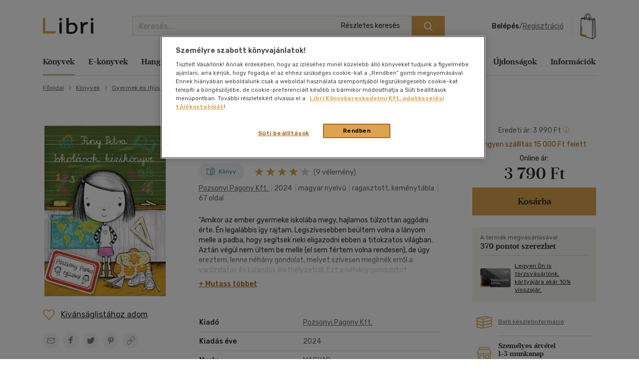

--- FILE ---
content_type: text/html; charset=utf-8
request_url: https://www.google.com/recaptcha/api2/anchor?ar=1&k=6LfyzAsTAAAAACm-GdPje1wyyZ2SGTVW1i9WIcZF&co=aHR0cHM6Ly93d3cubGlicmkuaHU6NDQz&hl=hu&v=PoyoqOPhxBO7pBk68S4YbpHZ&size=normal&anchor-ms=20000&execute-ms=30000&cb=vcubkab00rhe
body_size: 49419
content:
<!DOCTYPE HTML><html dir="ltr" lang="hu"><head><meta http-equiv="Content-Type" content="text/html; charset=UTF-8">
<meta http-equiv="X-UA-Compatible" content="IE=edge">
<title>reCAPTCHA</title>
<style type="text/css">
/* cyrillic-ext */
@font-face {
  font-family: 'Roboto';
  font-style: normal;
  font-weight: 400;
  font-stretch: 100%;
  src: url(//fonts.gstatic.com/s/roboto/v48/KFO7CnqEu92Fr1ME7kSn66aGLdTylUAMa3GUBHMdazTgWw.woff2) format('woff2');
  unicode-range: U+0460-052F, U+1C80-1C8A, U+20B4, U+2DE0-2DFF, U+A640-A69F, U+FE2E-FE2F;
}
/* cyrillic */
@font-face {
  font-family: 'Roboto';
  font-style: normal;
  font-weight: 400;
  font-stretch: 100%;
  src: url(//fonts.gstatic.com/s/roboto/v48/KFO7CnqEu92Fr1ME7kSn66aGLdTylUAMa3iUBHMdazTgWw.woff2) format('woff2');
  unicode-range: U+0301, U+0400-045F, U+0490-0491, U+04B0-04B1, U+2116;
}
/* greek-ext */
@font-face {
  font-family: 'Roboto';
  font-style: normal;
  font-weight: 400;
  font-stretch: 100%;
  src: url(//fonts.gstatic.com/s/roboto/v48/KFO7CnqEu92Fr1ME7kSn66aGLdTylUAMa3CUBHMdazTgWw.woff2) format('woff2');
  unicode-range: U+1F00-1FFF;
}
/* greek */
@font-face {
  font-family: 'Roboto';
  font-style: normal;
  font-weight: 400;
  font-stretch: 100%;
  src: url(//fonts.gstatic.com/s/roboto/v48/KFO7CnqEu92Fr1ME7kSn66aGLdTylUAMa3-UBHMdazTgWw.woff2) format('woff2');
  unicode-range: U+0370-0377, U+037A-037F, U+0384-038A, U+038C, U+038E-03A1, U+03A3-03FF;
}
/* math */
@font-face {
  font-family: 'Roboto';
  font-style: normal;
  font-weight: 400;
  font-stretch: 100%;
  src: url(//fonts.gstatic.com/s/roboto/v48/KFO7CnqEu92Fr1ME7kSn66aGLdTylUAMawCUBHMdazTgWw.woff2) format('woff2');
  unicode-range: U+0302-0303, U+0305, U+0307-0308, U+0310, U+0312, U+0315, U+031A, U+0326-0327, U+032C, U+032F-0330, U+0332-0333, U+0338, U+033A, U+0346, U+034D, U+0391-03A1, U+03A3-03A9, U+03B1-03C9, U+03D1, U+03D5-03D6, U+03F0-03F1, U+03F4-03F5, U+2016-2017, U+2034-2038, U+203C, U+2040, U+2043, U+2047, U+2050, U+2057, U+205F, U+2070-2071, U+2074-208E, U+2090-209C, U+20D0-20DC, U+20E1, U+20E5-20EF, U+2100-2112, U+2114-2115, U+2117-2121, U+2123-214F, U+2190, U+2192, U+2194-21AE, U+21B0-21E5, U+21F1-21F2, U+21F4-2211, U+2213-2214, U+2216-22FF, U+2308-230B, U+2310, U+2319, U+231C-2321, U+2336-237A, U+237C, U+2395, U+239B-23B7, U+23D0, U+23DC-23E1, U+2474-2475, U+25AF, U+25B3, U+25B7, U+25BD, U+25C1, U+25CA, U+25CC, U+25FB, U+266D-266F, U+27C0-27FF, U+2900-2AFF, U+2B0E-2B11, U+2B30-2B4C, U+2BFE, U+3030, U+FF5B, U+FF5D, U+1D400-1D7FF, U+1EE00-1EEFF;
}
/* symbols */
@font-face {
  font-family: 'Roboto';
  font-style: normal;
  font-weight: 400;
  font-stretch: 100%;
  src: url(//fonts.gstatic.com/s/roboto/v48/KFO7CnqEu92Fr1ME7kSn66aGLdTylUAMaxKUBHMdazTgWw.woff2) format('woff2');
  unicode-range: U+0001-000C, U+000E-001F, U+007F-009F, U+20DD-20E0, U+20E2-20E4, U+2150-218F, U+2190, U+2192, U+2194-2199, U+21AF, U+21E6-21F0, U+21F3, U+2218-2219, U+2299, U+22C4-22C6, U+2300-243F, U+2440-244A, U+2460-24FF, U+25A0-27BF, U+2800-28FF, U+2921-2922, U+2981, U+29BF, U+29EB, U+2B00-2BFF, U+4DC0-4DFF, U+FFF9-FFFB, U+10140-1018E, U+10190-1019C, U+101A0, U+101D0-101FD, U+102E0-102FB, U+10E60-10E7E, U+1D2C0-1D2D3, U+1D2E0-1D37F, U+1F000-1F0FF, U+1F100-1F1AD, U+1F1E6-1F1FF, U+1F30D-1F30F, U+1F315, U+1F31C, U+1F31E, U+1F320-1F32C, U+1F336, U+1F378, U+1F37D, U+1F382, U+1F393-1F39F, U+1F3A7-1F3A8, U+1F3AC-1F3AF, U+1F3C2, U+1F3C4-1F3C6, U+1F3CA-1F3CE, U+1F3D4-1F3E0, U+1F3ED, U+1F3F1-1F3F3, U+1F3F5-1F3F7, U+1F408, U+1F415, U+1F41F, U+1F426, U+1F43F, U+1F441-1F442, U+1F444, U+1F446-1F449, U+1F44C-1F44E, U+1F453, U+1F46A, U+1F47D, U+1F4A3, U+1F4B0, U+1F4B3, U+1F4B9, U+1F4BB, U+1F4BF, U+1F4C8-1F4CB, U+1F4D6, U+1F4DA, U+1F4DF, U+1F4E3-1F4E6, U+1F4EA-1F4ED, U+1F4F7, U+1F4F9-1F4FB, U+1F4FD-1F4FE, U+1F503, U+1F507-1F50B, U+1F50D, U+1F512-1F513, U+1F53E-1F54A, U+1F54F-1F5FA, U+1F610, U+1F650-1F67F, U+1F687, U+1F68D, U+1F691, U+1F694, U+1F698, U+1F6AD, U+1F6B2, U+1F6B9-1F6BA, U+1F6BC, U+1F6C6-1F6CF, U+1F6D3-1F6D7, U+1F6E0-1F6EA, U+1F6F0-1F6F3, U+1F6F7-1F6FC, U+1F700-1F7FF, U+1F800-1F80B, U+1F810-1F847, U+1F850-1F859, U+1F860-1F887, U+1F890-1F8AD, U+1F8B0-1F8BB, U+1F8C0-1F8C1, U+1F900-1F90B, U+1F93B, U+1F946, U+1F984, U+1F996, U+1F9E9, U+1FA00-1FA6F, U+1FA70-1FA7C, U+1FA80-1FA89, U+1FA8F-1FAC6, U+1FACE-1FADC, U+1FADF-1FAE9, U+1FAF0-1FAF8, U+1FB00-1FBFF;
}
/* vietnamese */
@font-face {
  font-family: 'Roboto';
  font-style: normal;
  font-weight: 400;
  font-stretch: 100%;
  src: url(//fonts.gstatic.com/s/roboto/v48/KFO7CnqEu92Fr1ME7kSn66aGLdTylUAMa3OUBHMdazTgWw.woff2) format('woff2');
  unicode-range: U+0102-0103, U+0110-0111, U+0128-0129, U+0168-0169, U+01A0-01A1, U+01AF-01B0, U+0300-0301, U+0303-0304, U+0308-0309, U+0323, U+0329, U+1EA0-1EF9, U+20AB;
}
/* latin-ext */
@font-face {
  font-family: 'Roboto';
  font-style: normal;
  font-weight: 400;
  font-stretch: 100%;
  src: url(//fonts.gstatic.com/s/roboto/v48/KFO7CnqEu92Fr1ME7kSn66aGLdTylUAMa3KUBHMdazTgWw.woff2) format('woff2');
  unicode-range: U+0100-02BA, U+02BD-02C5, U+02C7-02CC, U+02CE-02D7, U+02DD-02FF, U+0304, U+0308, U+0329, U+1D00-1DBF, U+1E00-1E9F, U+1EF2-1EFF, U+2020, U+20A0-20AB, U+20AD-20C0, U+2113, U+2C60-2C7F, U+A720-A7FF;
}
/* latin */
@font-face {
  font-family: 'Roboto';
  font-style: normal;
  font-weight: 400;
  font-stretch: 100%;
  src: url(//fonts.gstatic.com/s/roboto/v48/KFO7CnqEu92Fr1ME7kSn66aGLdTylUAMa3yUBHMdazQ.woff2) format('woff2');
  unicode-range: U+0000-00FF, U+0131, U+0152-0153, U+02BB-02BC, U+02C6, U+02DA, U+02DC, U+0304, U+0308, U+0329, U+2000-206F, U+20AC, U+2122, U+2191, U+2193, U+2212, U+2215, U+FEFF, U+FFFD;
}
/* cyrillic-ext */
@font-face {
  font-family: 'Roboto';
  font-style: normal;
  font-weight: 500;
  font-stretch: 100%;
  src: url(//fonts.gstatic.com/s/roboto/v48/KFO7CnqEu92Fr1ME7kSn66aGLdTylUAMa3GUBHMdazTgWw.woff2) format('woff2');
  unicode-range: U+0460-052F, U+1C80-1C8A, U+20B4, U+2DE0-2DFF, U+A640-A69F, U+FE2E-FE2F;
}
/* cyrillic */
@font-face {
  font-family: 'Roboto';
  font-style: normal;
  font-weight: 500;
  font-stretch: 100%;
  src: url(//fonts.gstatic.com/s/roboto/v48/KFO7CnqEu92Fr1ME7kSn66aGLdTylUAMa3iUBHMdazTgWw.woff2) format('woff2');
  unicode-range: U+0301, U+0400-045F, U+0490-0491, U+04B0-04B1, U+2116;
}
/* greek-ext */
@font-face {
  font-family: 'Roboto';
  font-style: normal;
  font-weight: 500;
  font-stretch: 100%;
  src: url(//fonts.gstatic.com/s/roboto/v48/KFO7CnqEu92Fr1ME7kSn66aGLdTylUAMa3CUBHMdazTgWw.woff2) format('woff2');
  unicode-range: U+1F00-1FFF;
}
/* greek */
@font-face {
  font-family: 'Roboto';
  font-style: normal;
  font-weight: 500;
  font-stretch: 100%;
  src: url(//fonts.gstatic.com/s/roboto/v48/KFO7CnqEu92Fr1ME7kSn66aGLdTylUAMa3-UBHMdazTgWw.woff2) format('woff2');
  unicode-range: U+0370-0377, U+037A-037F, U+0384-038A, U+038C, U+038E-03A1, U+03A3-03FF;
}
/* math */
@font-face {
  font-family: 'Roboto';
  font-style: normal;
  font-weight: 500;
  font-stretch: 100%;
  src: url(//fonts.gstatic.com/s/roboto/v48/KFO7CnqEu92Fr1ME7kSn66aGLdTylUAMawCUBHMdazTgWw.woff2) format('woff2');
  unicode-range: U+0302-0303, U+0305, U+0307-0308, U+0310, U+0312, U+0315, U+031A, U+0326-0327, U+032C, U+032F-0330, U+0332-0333, U+0338, U+033A, U+0346, U+034D, U+0391-03A1, U+03A3-03A9, U+03B1-03C9, U+03D1, U+03D5-03D6, U+03F0-03F1, U+03F4-03F5, U+2016-2017, U+2034-2038, U+203C, U+2040, U+2043, U+2047, U+2050, U+2057, U+205F, U+2070-2071, U+2074-208E, U+2090-209C, U+20D0-20DC, U+20E1, U+20E5-20EF, U+2100-2112, U+2114-2115, U+2117-2121, U+2123-214F, U+2190, U+2192, U+2194-21AE, U+21B0-21E5, U+21F1-21F2, U+21F4-2211, U+2213-2214, U+2216-22FF, U+2308-230B, U+2310, U+2319, U+231C-2321, U+2336-237A, U+237C, U+2395, U+239B-23B7, U+23D0, U+23DC-23E1, U+2474-2475, U+25AF, U+25B3, U+25B7, U+25BD, U+25C1, U+25CA, U+25CC, U+25FB, U+266D-266F, U+27C0-27FF, U+2900-2AFF, U+2B0E-2B11, U+2B30-2B4C, U+2BFE, U+3030, U+FF5B, U+FF5D, U+1D400-1D7FF, U+1EE00-1EEFF;
}
/* symbols */
@font-face {
  font-family: 'Roboto';
  font-style: normal;
  font-weight: 500;
  font-stretch: 100%;
  src: url(//fonts.gstatic.com/s/roboto/v48/KFO7CnqEu92Fr1ME7kSn66aGLdTylUAMaxKUBHMdazTgWw.woff2) format('woff2');
  unicode-range: U+0001-000C, U+000E-001F, U+007F-009F, U+20DD-20E0, U+20E2-20E4, U+2150-218F, U+2190, U+2192, U+2194-2199, U+21AF, U+21E6-21F0, U+21F3, U+2218-2219, U+2299, U+22C4-22C6, U+2300-243F, U+2440-244A, U+2460-24FF, U+25A0-27BF, U+2800-28FF, U+2921-2922, U+2981, U+29BF, U+29EB, U+2B00-2BFF, U+4DC0-4DFF, U+FFF9-FFFB, U+10140-1018E, U+10190-1019C, U+101A0, U+101D0-101FD, U+102E0-102FB, U+10E60-10E7E, U+1D2C0-1D2D3, U+1D2E0-1D37F, U+1F000-1F0FF, U+1F100-1F1AD, U+1F1E6-1F1FF, U+1F30D-1F30F, U+1F315, U+1F31C, U+1F31E, U+1F320-1F32C, U+1F336, U+1F378, U+1F37D, U+1F382, U+1F393-1F39F, U+1F3A7-1F3A8, U+1F3AC-1F3AF, U+1F3C2, U+1F3C4-1F3C6, U+1F3CA-1F3CE, U+1F3D4-1F3E0, U+1F3ED, U+1F3F1-1F3F3, U+1F3F5-1F3F7, U+1F408, U+1F415, U+1F41F, U+1F426, U+1F43F, U+1F441-1F442, U+1F444, U+1F446-1F449, U+1F44C-1F44E, U+1F453, U+1F46A, U+1F47D, U+1F4A3, U+1F4B0, U+1F4B3, U+1F4B9, U+1F4BB, U+1F4BF, U+1F4C8-1F4CB, U+1F4D6, U+1F4DA, U+1F4DF, U+1F4E3-1F4E6, U+1F4EA-1F4ED, U+1F4F7, U+1F4F9-1F4FB, U+1F4FD-1F4FE, U+1F503, U+1F507-1F50B, U+1F50D, U+1F512-1F513, U+1F53E-1F54A, U+1F54F-1F5FA, U+1F610, U+1F650-1F67F, U+1F687, U+1F68D, U+1F691, U+1F694, U+1F698, U+1F6AD, U+1F6B2, U+1F6B9-1F6BA, U+1F6BC, U+1F6C6-1F6CF, U+1F6D3-1F6D7, U+1F6E0-1F6EA, U+1F6F0-1F6F3, U+1F6F7-1F6FC, U+1F700-1F7FF, U+1F800-1F80B, U+1F810-1F847, U+1F850-1F859, U+1F860-1F887, U+1F890-1F8AD, U+1F8B0-1F8BB, U+1F8C0-1F8C1, U+1F900-1F90B, U+1F93B, U+1F946, U+1F984, U+1F996, U+1F9E9, U+1FA00-1FA6F, U+1FA70-1FA7C, U+1FA80-1FA89, U+1FA8F-1FAC6, U+1FACE-1FADC, U+1FADF-1FAE9, U+1FAF0-1FAF8, U+1FB00-1FBFF;
}
/* vietnamese */
@font-face {
  font-family: 'Roboto';
  font-style: normal;
  font-weight: 500;
  font-stretch: 100%;
  src: url(//fonts.gstatic.com/s/roboto/v48/KFO7CnqEu92Fr1ME7kSn66aGLdTylUAMa3OUBHMdazTgWw.woff2) format('woff2');
  unicode-range: U+0102-0103, U+0110-0111, U+0128-0129, U+0168-0169, U+01A0-01A1, U+01AF-01B0, U+0300-0301, U+0303-0304, U+0308-0309, U+0323, U+0329, U+1EA0-1EF9, U+20AB;
}
/* latin-ext */
@font-face {
  font-family: 'Roboto';
  font-style: normal;
  font-weight: 500;
  font-stretch: 100%;
  src: url(//fonts.gstatic.com/s/roboto/v48/KFO7CnqEu92Fr1ME7kSn66aGLdTylUAMa3KUBHMdazTgWw.woff2) format('woff2');
  unicode-range: U+0100-02BA, U+02BD-02C5, U+02C7-02CC, U+02CE-02D7, U+02DD-02FF, U+0304, U+0308, U+0329, U+1D00-1DBF, U+1E00-1E9F, U+1EF2-1EFF, U+2020, U+20A0-20AB, U+20AD-20C0, U+2113, U+2C60-2C7F, U+A720-A7FF;
}
/* latin */
@font-face {
  font-family: 'Roboto';
  font-style: normal;
  font-weight: 500;
  font-stretch: 100%;
  src: url(//fonts.gstatic.com/s/roboto/v48/KFO7CnqEu92Fr1ME7kSn66aGLdTylUAMa3yUBHMdazQ.woff2) format('woff2');
  unicode-range: U+0000-00FF, U+0131, U+0152-0153, U+02BB-02BC, U+02C6, U+02DA, U+02DC, U+0304, U+0308, U+0329, U+2000-206F, U+20AC, U+2122, U+2191, U+2193, U+2212, U+2215, U+FEFF, U+FFFD;
}
/* cyrillic-ext */
@font-face {
  font-family: 'Roboto';
  font-style: normal;
  font-weight: 900;
  font-stretch: 100%;
  src: url(//fonts.gstatic.com/s/roboto/v48/KFO7CnqEu92Fr1ME7kSn66aGLdTylUAMa3GUBHMdazTgWw.woff2) format('woff2');
  unicode-range: U+0460-052F, U+1C80-1C8A, U+20B4, U+2DE0-2DFF, U+A640-A69F, U+FE2E-FE2F;
}
/* cyrillic */
@font-face {
  font-family: 'Roboto';
  font-style: normal;
  font-weight: 900;
  font-stretch: 100%;
  src: url(//fonts.gstatic.com/s/roboto/v48/KFO7CnqEu92Fr1ME7kSn66aGLdTylUAMa3iUBHMdazTgWw.woff2) format('woff2');
  unicode-range: U+0301, U+0400-045F, U+0490-0491, U+04B0-04B1, U+2116;
}
/* greek-ext */
@font-face {
  font-family: 'Roboto';
  font-style: normal;
  font-weight: 900;
  font-stretch: 100%;
  src: url(//fonts.gstatic.com/s/roboto/v48/KFO7CnqEu92Fr1ME7kSn66aGLdTylUAMa3CUBHMdazTgWw.woff2) format('woff2');
  unicode-range: U+1F00-1FFF;
}
/* greek */
@font-face {
  font-family: 'Roboto';
  font-style: normal;
  font-weight: 900;
  font-stretch: 100%;
  src: url(//fonts.gstatic.com/s/roboto/v48/KFO7CnqEu92Fr1ME7kSn66aGLdTylUAMa3-UBHMdazTgWw.woff2) format('woff2');
  unicode-range: U+0370-0377, U+037A-037F, U+0384-038A, U+038C, U+038E-03A1, U+03A3-03FF;
}
/* math */
@font-face {
  font-family: 'Roboto';
  font-style: normal;
  font-weight: 900;
  font-stretch: 100%;
  src: url(//fonts.gstatic.com/s/roboto/v48/KFO7CnqEu92Fr1ME7kSn66aGLdTylUAMawCUBHMdazTgWw.woff2) format('woff2');
  unicode-range: U+0302-0303, U+0305, U+0307-0308, U+0310, U+0312, U+0315, U+031A, U+0326-0327, U+032C, U+032F-0330, U+0332-0333, U+0338, U+033A, U+0346, U+034D, U+0391-03A1, U+03A3-03A9, U+03B1-03C9, U+03D1, U+03D5-03D6, U+03F0-03F1, U+03F4-03F5, U+2016-2017, U+2034-2038, U+203C, U+2040, U+2043, U+2047, U+2050, U+2057, U+205F, U+2070-2071, U+2074-208E, U+2090-209C, U+20D0-20DC, U+20E1, U+20E5-20EF, U+2100-2112, U+2114-2115, U+2117-2121, U+2123-214F, U+2190, U+2192, U+2194-21AE, U+21B0-21E5, U+21F1-21F2, U+21F4-2211, U+2213-2214, U+2216-22FF, U+2308-230B, U+2310, U+2319, U+231C-2321, U+2336-237A, U+237C, U+2395, U+239B-23B7, U+23D0, U+23DC-23E1, U+2474-2475, U+25AF, U+25B3, U+25B7, U+25BD, U+25C1, U+25CA, U+25CC, U+25FB, U+266D-266F, U+27C0-27FF, U+2900-2AFF, U+2B0E-2B11, U+2B30-2B4C, U+2BFE, U+3030, U+FF5B, U+FF5D, U+1D400-1D7FF, U+1EE00-1EEFF;
}
/* symbols */
@font-face {
  font-family: 'Roboto';
  font-style: normal;
  font-weight: 900;
  font-stretch: 100%;
  src: url(//fonts.gstatic.com/s/roboto/v48/KFO7CnqEu92Fr1ME7kSn66aGLdTylUAMaxKUBHMdazTgWw.woff2) format('woff2');
  unicode-range: U+0001-000C, U+000E-001F, U+007F-009F, U+20DD-20E0, U+20E2-20E4, U+2150-218F, U+2190, U+2192, U+2194-2199, U+21AF, U+21E6-21F0, U+21F3, U+2218-2219, U+2299, U+22C4-22C6, U+2300-243F, U+2440-244A, U+2460-24FF, U+25A0-27BF, U+2800-28FF, U+2921-2922, U+2981, U+29BF, U+29EB, U+2B00-2BFF, U+4DC0-4DFF, U+FFF9-FFFB, U+10140-1018E, U+10190-1019C, U+101A0, U+101D0-101FD, U+102E0-102FB, U+10E60-10E7E, U+1D2C0-1D2D3, U+1D2E0-1D37F, U+1F000-1F0FF, U+1F100-1F1AD, U+1F1E6-1F1FF, U+1F30D-1F30F, U+1F315, U+1F31C, U+1F31E, U+1F320-1F32C, U+1F336, U+1F378, U+1F37D, U+1F382, U+1F393-1F39F, U+1F3A7-1F3A8, U+1F3AC-1F3AF, U+1F3C2, U+1F3C4-1F3C6, U+1F3CA-1F3CE, U+1F3D4-1F3E0, U+1F3ED, U+1F3F1-1F3F3, U+1F3F5-1F3F7, U+1F408, U+1F415, U+1F41F, U+1F426, U+1F43F, U+1F441-1F442, U+1F444, U+1F446-1F449, U+1F44C-1F44E, U+1F453, U+1F46A, U+1F47D, U+1F4A3, U+1F4B0, U+1F4B3, U+1F4B9, U+1F4BB, U+1F4BF, U+1F4C8-1F4CB, U+1F4D6, U+1F4DA, U+1F4DF, U+1F4E3-1F4E6, U+1F4EA-1F4ED, U+1F4F7, U+1F4F9-1F4FB, U+1F4FD-1F4FE, U+1F503, U+1F507-1F50B, U+1F50D, U+1F512-1F513, U+1F53E-1F54A, U+1F54F-1F5FA, U+1F610, U+1F650-1F67F, U+1F687, U+1F68D, U+1F691, U+1F694, U+1F698, U+1F6AD, U+1F6B2, U+1F6B9-1F6BA, U+1F6BC, U+1F6C6-1F6CF, U+1F6D3-1F6D7, U+1F6E0-1F6EA, U+1F6F0-1F6F3, U+1F6F7-1F6FC, U+1F700-1F7FF, U+1F800-1F80B, U+1F810-1F847, U+1F850-1F859, U+1F860-1F887, U+1F890-1F8AD, U+1F8B0-1F8BB, U+1F8C0-1F8C1, U+1F900-1F90B, U+1F93B, U+1F946, U+1F984, U+1F996, U+1F9E9, U+1FA00-1FA6F, U+1FA70-1FA7C, U+1FA80-1FA89, U+1FA8F-1FAC6, U+1FACE-1FADC, U+1FADF-1FAE9, U+1FAF0-1FAF8, U+1FB00-1FBFF;
}
/* vietnamese */
@font-face {
  font-family: 'Roboto';
  font-style: normal;
  font-weight: 900;
  font-stretch: 100%;
  src: url(//fonts.gstatic.com/s/roboto/v48/KFO7CnqEu92Fr1ME7kSn66aGLdTylUAMa3OUBHMdazTgWw.woff2) format('woff2');
  unicode-range: U+0102-0103, U+0110-0111, U+0128-0129, U+0168-0169, U+01A0-01A1, U+01AF-01B0, U+0300-0301, U+0303-0304, U+0308-0309, U+0323, U+0329, U+1EA0-1EF9, U+20AB;
}
/* latin-ext */
@font-face {
  font-family: 'Roboto';
  font-style: normal;
  font-weight: 900;
  font-stretch: 100%;
  src: url(//fonts.gstatic.com/s/roboto/v48/KFO7CnqEu92Fr1ME7kSn66aGLdTylUAMa3KUBHMdazTgWw.woff2) format('woff2');
  unicode-range: U+0100-02BA, U+02BD-02C5, U+02C7-02CC, U+02CE-02D7, U+02DD-02FF, U+0304, U+0308, U+0329, U+1D00-1DBF, U+1E00-1E9F, U+1EF2-1EFF, U+2020, U+20A0-20AB, U+20AD-20C0, U+2113, U+2C60-2C7F, U+A720-A7FF;
}
/* latin */
@font-face {
  font-family: 'Roboto';
  font-style: normal;
  font-weight: 900;
  font-stretch: 100%;
  src: url(//fonts.gstatic.com/s/roboto/v48/KFO7CnqEu92Fr1ME7kSn66aGLdTylUAMa3yUBHMdazQ.woff2) format('woff2');
  unicode-range: U+0000-00FF, U+0131, U+0152-0153, U+02BB-02BC, U+02C6, U+02DA, U+02DC, U+0304, U+0308, U+0329, U+2000-206F, U+20AC, U+2122, U+2191, U+2193, U+2212, U+2215, U+FEFF, U+FFFD;
}

</style>
<link rel="stylesheet" type="text/css" href="https://www.gstatic.com/recaptcha/releases/PoyoqOPhxBO7pBk68S4YbpHZ/styles__ltr.css">
<script nonce="OZJtdkJXriHnaLXIOr-0hA" type="text/javascript">window['__recaptcha_api'] = 'https://www.google.com/recaptcha/api2/';</script>
<script type="text/javascript" src="https://www.gstatic.com/recaptcha/releases/PoyoqOPhxBO7pBk68S4YbpHZ/recaptcha__hu.js" nonce="OZJtdkJXriHnaLXIOr-0hA">
      
    </script></head>
<body><div id="rc-anchor-alert" class="rc-anchor-alert"></div>
<input type="hidden" id="recaptcha-token" value="[base64]">
<script type="text/javascript" nonce="OZJtdkJXriHnaLXIOr-0hA">
      recaptcha.anchor.Main.init("[\x22ainput\x22,[\x22bgdata\x22,\x22\x22,\[base64]/[base64]/[base64]/[base64]/[base64]/[base64]/[base64]/[base64]/[base64]/[base64]\\u003d\x22,\[base64]\\u003d\\u003d\x22,\x22w79Gw605d8KswovDuhzDvkU0YWNbwrTCnTrDgiXCoCdpwqHCtxLCrUsSw6c/[base64]/CqsO6SzHClFHCulMFwqvDsMK/PsKHeMKVw59RwrTDuMOzwq8tw7/Cs8KPw4HCjyLDsXBEUsO/[base64]/CtUMNOMKjacO2wrjCtMOvw4vDjHfCssKjdX4yw7TDvknCqm/DjmjDu8Kewok1woTCoMODwr1ZRyZTCsOxXlcHwqjCgRF5YSFhSMOIWcOuwp/DsQYtwpHDkAJ6w6rDksOnwptVwo/CjHTCi03CnMK3QcK1K8OPw7oawpZrwqXCs8ODe1BVXSPChcKIw55Cw53CixItw7FKMMKGwrDDjcKIAMK1wqXDt8K/w4M3w6xqNG9xwpEVEg/[base64]/ClcKyRMKCwosuw5nDu8ObBz/CsW3Cu23CjVLCgMOOQsOvT8KFa1/DnsKzw5XCicOcasK0w7XDmcO3T8KdIcKHOcOCw6F3VsOOL8OOw7DCn8KkwoAuwqVjwrEQw5MXw6LDlMKJw6rCi8KKTiwEJA1xRFJ6wqUsw73DusONw6XCmk/Ci8Ojcjk3woBVIm4fw5teR3LDpj3CojEswpxcw48UwpdHw68Hwq7DtBlmf8O5w77Dry9Yw7PDlEDDu8KoUsKFw73DjcKVwoHDvsOtw4PDkz7Cr3wgw5jCiEtbPcOEwpAKwqDCmQbCgMK6VcK2wqPDo8O5IcOrwogqNjbDrMOkPSZzHQ5AP0RMAmzDiMKeVVA/w49qwp8uDj9LwpTDgMO3SxtUMsKmCWhoVwpSXsOMdsOyOMOWOsKHwpAtw7Flwok+wp47w5diRQk9RCZOw6YiSirDgMKnw7VOwq7CjUvDnyfDtMOXw63CpxjCscK/SMKCwq0iw6nCrksIOj0hF8KTHDsuE8O3LcK9SCzCoRzDvcOrCxZnwqArw55MwpPDlMOOe1QxdMKdw6zDgC7Dkw/CrMKnw4PCtktTeAYKwrQnworCn2jDoWjClyZywqfCnkzDkHjCpzPDqsOgw606wr5oO17DtMKfwpI1w4MJK8KEw4/DjcOXwrDCnwZjwq/CqcKWOMOTw6rDp8Osw4B3w6bCh8Kew400wpDCn8Ohw5VJw4LCmEIwwpPCi8KOwrBbw7cjw44rHsODUBbDvl7DisK5w51FwofDgcOZfnvClsKEw6bCun1uKcKaw7hzwqrCgMKHd8KxAB7CljDCqAzDlTwtOcKWJhHCiMOzw5JdwpwDNsOAwpPCpTHDkcOYK0DCqXs/C8OmdMKeInnCpBzCsXjDgVh1IcKcwr/DtTd/E3lVaR96A3how4l2CQzDnGLDusKnw6jCgzwfdn/[base64]/w5TDmcOewrrDq8K4w5LCngrDgcKFw5F/[base64]/UcK9w5PDmcO9w5HCmk1dU8OQOiY7w4Vgw4/DuSbCmMKNw78aw7HDh8OPeMOXKsKOY8KSc8ODwr0hQsOFOUkwVsKJw4HCmMORwoPDpcKAw5fCjMO2CWdNBnfCp8OaO00UVjI0fzd0w6vCgMKgNzHCn8O3GHjCnHRqwp0yw6TCg8KDw5VgMcO/wo0HdArCt8O8w61nDzDDrVpfw5jCvcOyw6/CuRvDsVXDksKAwoswwrIjbjYTw67CmRXCrMOtwqBfw6jCpcOQaMOzwrYIwoRpwrzDvVvDgcONDlbDp8O8w6zDq8OgccKow5dowpcmRRslPztXBH/DrVlhwoEOw6DDjMKqw6fDl8OnMcOMwpwUdsKCUcK7w57CvEITNTzChGHDuGDCgsKgwpPDosO1wo5xw6YBfyLDniXClHXDhz/Dn8OPw6dzOsOywqNeZMKRGsOGKMO/woLCmMKQw4F1wqxpw5TDqwctw6wPwpHDigtQJMOsIMO5w5HDlsOieh87w63DqBhWZTlFOgnDm8K0V8KoTDcxRsOLfcKGwrLDqcKKw5DDtMKdTUfCrsOuV8OOw6bDvsOqJl/DpUNxw53DiMKhGiHCscOHw5nDqnvCs8K9cMO2A8KrMsK8w7DDmsOHesOqwpZzw7JAOMOiw4oSwrQuTX1EwptHw6vDusOYw6Z1wq/CocOhwphEw5PDu3bDksOXwq/Do3o0UcKAw6fDgANtw6pGXMOLw5QnAMOyLSh4w7UBOcO0Hgklw70Uw6cywrJecCRUEgLDrMOMYAbDjzEQw73Dh8K9w7TDtgTDkEDCgcO9w6Euw43DpEEzHsOHw5MPw5zCmTzCjh/[base64]/CqcKaAyXDqFvClW3Dgg5ZK8Khw4fDuTDCuH8eZRbDljBpw5LDvcOxe0Efw6NTwowqwprDncOUw7spwr0rw6nDpsKLLcOuecKeOcKuwpzCjMKqw78SW8OrQUZUw57Ct8KiMUJYKUtiX2ZKw5bCoQomPj8kQT/DunTDjR3ChngRwq/CvxgPw5fClz7CncOGw5o9dhAOD8KYI0vDk8O2wo0/RlbCvVAEw5jDjsOnccO2JwLDtSQ+w5pFwqgOLsOTJcOvw4PCtMOuwpxaMT5ebHDDogDDvQfDs8Ogwp8Fa8KvwoTCq3YxGF7Dv1jCm8Kuw77DohEgw6vCmMKFLcOfM0N8w6rCjmgGwq51bMO9woXCri/[base64]/CoMOMwoDCs8Odbk5cw77DrCQxJCnChFvDgCoDw6TDmxTCkjACWlPCsn9IwrDDmMO0w53DiTYSw77CqMOuw7TCl34XFcOzw7hAwrVBa8OaKgbCs8KqHsKzE1TCpMKywphMwqEYI8KLwoPCowYww6XDv8OWFgjCgjYXw7VEw4/DlMO7w4RrwrfCrn9Xw5wEw4FKMVfCicOhKcOvO8O3LMKCfcKrJmR+ZAtXbnHCgsOAw6/Cq1t2wq5hw4/[base64]/CrMK9ch/[base64]/[base64]/Dm8OpQyxfwpnCtXJEw4XCgcOgLcOrU8OBeCVrw6zDqxDCjH/CnnR+HcKawrFLXw0MwpFPZBXDvQUITcOSwqrCj080w5TCvDLDmMO0w63DnmrDjsKHIMOWw77CuR7DpMOswr7CqnjCvidjwrA+wrgUPV3CpsOxw6XDn8OUesOGWgnCucOJexRtw4NEYjXDkDnCs3w/NsK9TXTDokbCvcKgwp/CssKbbk4TwrbDqcKuwqwaw6ILw5vDgTrClMO/w4JLw6FDw4k3woA0FcOoDmjCocKhwrTDhsOZYMKjw7HDoGkpaMONW0rDjFlNcsKcJMOPw4J/[base64]/DocKww7DCsWI2wr7ChGgLaWLClXLDvH7CuMOEC0/[base64]/[base64]/CgC4ww5E7ahd4WUoDwpgowpxRw4tUEsKvFsOAw4TDg1wDBcKNw4bDmcOXOFwTw6HCtVXDsGnDsxHCn8K7axVkHcOtF8Omw6wbwqHCj1TClsK7w5HCksORwo4WZWsZVMOzcnvCi8OuIT56wqUbwqHDssOgw77CpMO7w4XCmiw/w43DosKgw5Zyw6DDmRpcwqfDv8O6w6gDw4gJH8KtQMOAw7PDgh1hXyEkwovDusKEw4TCglfDtArDnCLCuybCthbDm0kAwoUDQznCisK4w5vClsKCwoNkEx3Ci8KBw7fDkRpXOMKuw6nCpSJ8wpxpI3AOw509Om/CmWQJw5NRKmgjw57Cg2Avw6tdTMKzKBHDhS3DgsOIw6/Cj8OcRsKjwp9mwqfCtsKVwrVIDsOywqfCgMKYFcKqWyzDkcOUGDDDmFNnB8KOwpjCgsOBbsKBd8K2wo7Cgk3DjxjDqDLCiyvCscO+NBAgw4pUw6/[base64]/[base64]/[base64]/[base64]/Dh8K+wpzDn8KGOU7DnF3DjVfDhcOgGlrCiT4bE0vDqzYQwpTDvsKvWErDvR0nw5rClsK/[base64]/DkyvCnsO6w5nClVV2fzfDky1aSMOSwrN6CDNlSmcUFT4WDirCuXjCoMKEMB/DtgLDuTbCpS3DuDHDp2fDvCzCgMKzAsKHIBXDssOmGRYFIAZ0QhHCo20/ZQV2U8Kiw5TCvMOEXMOIP8O+NMK0JAZNLyhww7PCl8OoJ39sw4nDsGXCrMK9w67Dum/Do0lEw7wawoQ1M8OywqjDs2Z0w5fDjnzCgsOeNsOFw5waPMKZfBNlBMKAw6U8wrTDhDLDocOPw57Dv8KGwqQAw6LDgFjDq8KiKMKlw5XChcOFwpvCtE/DvFxleGLCtzIKw4kWw7zCozDDnsKkw43DoBApDsKrw7PDo8KRBsO/wocZw57DtcOWw7jClMObwrPDuMKeNBgFQD8Pw5FeKMOgJcKPWgxvZzFOw5rChcORwr0iwp3DkS0rwrFHwqbCmA/Crw8mwq3DvAzDhMKAAy5nUTHCk8KQSsOWwoQ6UsKkwoLCsx3Ch8K1HcOtBjvDgCcVwpbDqyXCqWVzb8KQw7LDuynCs8OaH8KoTHcgc8Ogw6kDJ3PDmj3ClVMyI8OiLcK5wozCvybCqsKcfC7CthjCoGxlJMK7wrnDgx/CvTHDl1LDjWjCiELCvhpoCjDCj8K7IcOSwoLCmcK8VgoZw7jDnMO2w7c5SC9OEMKEwp85McKkw4wxw6jDs8KlQl0FwrvDpRcMw63ChHptw5RSwoBkbWzCjsO5w7nCs8KAWC/Cv1PDocKTNcO6wr1mWk/ClVDDv04GD8Oiw7VaesKPOSbCtl7CtDdPw6sIDRHDkcKzwpgtwqPDl2nCiWJ9FQRgOMOLdyQYw4Y/NcOSwpI/w4ByEktww4Qswp7CmsKaHcOjw7nCmAPDo20ZbmzDhcKVLBVnw5vCuDnCkcKswpUMS23DmMOZGljCm8OzM08nbsKXccOjw69TGm/[base64]/ClxbDgXgkHcOEV8OBTR0wwoYUQcObMMOrRll+BEbCu1zCkWHCtSrDl8OkRsOtwojDlSV8wqgfasKVCybDvMOrwp5vOHdjw41Ew6NGMMKpwoA0FzfDkQs5woMzwrU6VWkow4rDlMOqd3DCt2PChsKNYMO7O8K0Ii5LYMK6wojCncKZwo1OZ8KTw7ULIgcZcA/DiMKOw6xPw7c2dsKSw7EBL2VjISHDjQpxw4rCvMKXw5PCmUF3w78yTE/Ci8OQfgMpwpfCksKPDwViMWbDlcOnw58zw6DDhcK3EycUwphCcsOuWMKjcwPDqDMJw4Bfw7TDvsKbOMOCd0MSw6jCtnRgw6DDoMODwpLCoTgwYgjCq8KDw4h5BWVJPMKWSgBvw6Qvwro9QXnDv8OnJcOTw7h2w6dwwr4+wpNowqw1wq3Ck1/CkGkCNMOACTsrf8OqCcO8DRPCrSgOCENkJyIfVMK1wp9Iw7wfwrnDusOSIMKpBMO+w4TCi8OtfErDgsKjw4nDkhwKw5xuw4fCl8KjKsKIIMOKLUxGwpZuBcOZEyw8wpzDlkHDrwdjw6k9DDTCicKCM1I8CifDtsKVw4QPHsOVw6HCrMOLwp/DrycGAWXCgcKiwqDDlGchwpHCv8OYwpsqw7rDrcKxwqTCpsK5RS0rwrfCmVHDnXU9wqHDmcKWwqooIMK3w5BQL8KiwqABLMKrwoXCscKKXMOhA8Oqw6/Co1jDh8K/w78wI8OzP8K/OMOgwqrCvsKXPcKxaATDghsgw5h9w5HDpcKrZMK9Q8OlZ8OcS2lcWhbDq0bChcKAHhFOw7Qkw6TDi08jGCPCtF9QQMOLI8ORw4vDv8KLwr3ClhLCk17CjFdsw6XCszPCiMOcw5LDnwnDk8KTwpccw5tLw74nw6IHaj7CqhvCpn9mw7rDmH0YB8KfwrAuwog/O8KKw6PCk8KUEcK9wrDCpgjCmjzCmivDm8K/Gx8Lwo9KbWArwoXDunU/GVTCucOYIsKRAFHDusOnSMO0csK/TULDnjjCosO+R1ImfcOYSMKewqzDgT/[base64]/CoRh4w53DuQXCnMKzw6vCgnI7IVEawp3DhmHCh8O+w6hNw49Aw57Di8OOwr89VzrCtcKSwqAAwqZCworCvcOFw4TDqUlvWCFWw5B4CXwRbCzCocKewoxpc0VjUWwrwoTCvE/Do2LDtzzCjHnDrcK7bjsTw63DjhtfwrvCt8KCFxPDp8OXc8KtwqJQXsKuw4RFKgDDglvDv1nDhGt3wrNHw7kFQ8KNw5kUw5R1PRoIwrTDs2rDoH0Twr9FIR/[base64]/CkWgoJBjCp8O9wowNw4XCjsOxw5jDvGPClD9qGUkOKsOswoBdRcOvw5zCisKGS8OlPcKHwrA/[base64]/CpMKpwqzDo13CgMODDsKuw7/CujxQeBBnClTCrMKrwrg2w6Vkwq5mEMK9EcO1w5XDnCzDjVsyw7NTDTzDjMKiwpBvUGxMJcK1wrUXRMOZVWx4w78EwrN0CS3CosOlw4LCq8O4HVlHw6LDocK4wonDvS7CinDDmV3ClMOhw6oLw4EUw6/DjxbCoxQlwpcsdAzDsMKxITDDtsKpPjPClsOTFMKwZBHCtMKMw7PCgA4cLcO0wpXClwA5w7x+wqfDlCo4w6Qvbg1IcsOBwrF7w5o0w5seIX5hw4oewptmSko+D8K1w63Dhk5Iw4VMfQwUYW3Dv8Oww4hqScKADMObDsO3HcKQwpfDkSoBw5/Cv8K/FMKRwrZoCcO9SkddD1FQw7pVwqAeEMOmNUTDlwoRNsOLwqLDjMKrw4A7A0DDu8OZS1ZRCsO7wrLCisKCw6zDuMOqwrPCpMORw5fCk31tT8KTw4oGc3tWw6nDljnCvsOfw5/DocK4UcKVwoHCmsKFwq3Cq1pcwr8hU8ORwol+wrxaw6XDs8O7DWrCjlrChhtVwpRWKMOPwojDpMK5fcOiw5XCl8Kfw7RsLSvDl8OiwpLCtsOdeUjDpV4uwpvDris5w7TCtHXDvH9/e0ZfecORMHVPdmvCvkvCn8O7wobCi8O9F23CjVDDujEnTDbCosOkw7RXw79ZwrB7woxcbz7CrFfDl8O4e8OtO8OjTR5/wrzCu3YIwp/CuXTCoMOzVMOnZDTCr8OewrPDicOWw5QTwpHCj8OMwqfDqF9gwrJvG1/DpcKsw6fCvsK2Tg8+GS9CwrcgU8K7woxYfsOAwrXDrsKgwqPDpsK2w5dnw43DtsOgw4hEwpl4wq7CoiANb8KhT1VUwpnCuMO7w65Xw59AwqDDoicIUMKPDMOQEWw8EV9MIG0TdifCiSHDliTCosKywrkLwoPDtMO+XSg/dzxBwr0oP8O/[base64]/AwAGG8O6YXUzw7lWPcO6w4bDmVhOJ0/CsyfCokkACsKTw7oPUWVKZETCgcOqw6kcKMO2JsOLZAJBw6VYwqrDhT/[base64]/wp/CgMKrSnwXX8OYbT7Du8O+wojDkh15C8KVE0vDvsK8dAF4QcO+VG5Mw6rClFwtw4FxCE/Dj8KMwoTDlsOvw5/CpMOMXMOWw5HCtsK8VsOzw53CsMKzw6DDlAUmYsO/w5PDjMOHw4p/GSI0M8KMw6XDu0dCw6pvwqPDlEdIw77DuH7CocKNw4HDvcO5wqrCmcOadcOhM8KJZcKfwqVbwr8zw45WwqnDisO4w6cPJsKzeVLDpz/CmRvDqcK4wrHCjF/[base64]/[base64]/[base64]/CmTZNXMOMw5o/[base64]/[base64]/[base64]/DqcKqwqjCh8KQwqN4K8KTwrjCjjsOw4DDtcO5dBLCnTUZQznCtAHCqsOaw59APmXClm/[base64]/[base64]/dFsXR0bDtMKzIRdHYkk5EsOgbn/DrcOKasKzCsOFwrDCpsOIWTzCjHYxwqzCkcODw6vClsO4QFDDr3/[base64]/CusOlw7VXw7hydcO6wq3Dv1rDgGcTw5dsw6t3wrnCgWUII1pLwrsGw7fDr8KqNmoqR8Klw5oUEjN8wolRwoJTLFY5wrTCunrDgXM6FcKjahHCj8ObOmZ8PhvDmMOUwqHCmBkLScOswqTCqCNIVVbDpwPDo1oNwqpDfMK3w5bCg8KLJyFWw4LCsC3ClR54wrF7w5/CukYhYAAUworCosKwNsKoCyTCkXrDuMK8wobCskUYFMK+ay/DhxTDqsKuwr94VmzCkcKBNUc1DQfChMKcwqg5wpHDjsOdwrrDrsOqwqPDvgXCo2sLH1F7w7jCisOVKwnCnMOzwoNSw4TCmcOVw5/DkcO0w4jCosK0wrDCtcKcS8OUdcKtw4/CsmFBw5jCoAcIZsOdKAsSE8Oaw6FBwpJNw4jDpcOBMEpkwqguQ8O/wolxw5fChGjChXjCi3kDwofCnGFkw4dRF1LCskrDnsKnPsOAHB0uesOPQMOBNFHDjjnCpsKFXjvDsMKVwoDCpzJWVcOhaMKww48jYsO2w5DCqgwCw6DCs8OoBRDDnznCuMKLw4DDsAHDj0U/csOKNyPDlUfCusONw74Pb8KbcTkXRMKpw4fDgDPDo8K6C8KHw7DDr8KHw5h6UBbChnrDkxgOw5gGwrjDosKaw4PCgsOtw47DmCNgSsKCRk02QBvDp3AYwpDCpmbChHPCrcOGwoZUw5Y+AsKQXsOuYsK+wqpXQjTDgcKKwpVVQ8KgeB/CrMK9wrfDvsOtCTHCuD0GacKlw6TDhVbCoHfDmSTCosKePcOFw5V9BMOzeBY4O8OJw7TDlcKdwr1sEV3CgMO1w5XCk3/DilnDoEk4AcOSYMO0wqrCiMOuwrDDtgnDtsK9ScKCN13Dp8K0wppOBUzDrx7CrMK9TBdqw6Jww7pxw69Cw67Ct8OaeMOtwqnDlsK3UB4dwqQnw6M5RcOSG192wot+wpHCkMOiWgx6AcODwrXCqcOtwojCqk0lIMOiMMKPDzs/fl3Cqm4Iw5vDrcO5wpbCgsK8w7DChsKRwpE2w43DiUsxw745Bx4UT8KtwpbDin/CuwbCqx9qw6/CjMOJL23CiB9IVX/Ct0nCnm4Owphuw4PDiMKAw4PDt2PDkcKBw7XChMOvw5VROcOQKMOUNDteGHkaR8KFw5Z+wochwrQuw7xsw41Nw692w5HDnMORXCd2woMxUzzDgMOEH8Kyw4TDrMKnI8KhBgLDiTzCj8KaagTCnsKfwpzCtsOyPsOAdcO5N8KhTxjDkcKDSxIFwpR/L8OGw4gHwoTCtcKpNBdXwoAVWsOhSsOgHx7DpXXDu8KzC8OuU8O9csKvSmNmwrctwokDw69aOMOtw6bCsF/DtsOTw4bCjcKSw4bClsKOw4XDr8Olw73DrB1vXFtudMKYwrw/SVLCmRTDji3Ck8KfPsK6w40TZMKJLsKLXcKNSFo1M8OaUAxFFyzDhnjDtic2NMK+w4nCrcOow6Y7OUnDo3gSwq/DgR3CsWR2wq3DsMKIOGvDmAnChMKsLynDsnvCq8OzGsONQsO0w7XDmsKQw4UdwqfCuMOLTyTCsjXChF/CjglFw5/DhwoleHIvKcOTacOzw7nDssKbEMOuw4oeDMOawoXDkMKEw6vDnMKjwoXChDzCnVDCmHZvInDChjfChiDCm8Oja8KMYEJlCXbChsOaESnDscOGw53DrcOnDx5kwrzDhyzDocK/w5ZJw4QwEsKzZcOndcOwP3TDmm3Dp8KpGExQwrRxwptHw4bDgUUgPVFqAcOmw4wZZSvCmMKNVMKnO8Knw55aw53DgyzCglzCvR/DhsKHAcK9BTBPBy9iWcK8C8OYOcOdPS45w6/CsjXDjcOVWsKHwrnCiMOowq5cQcO/wojCuSjDt8KXwoHCvFZQw5FTwqvDvcOkw6rDiWvDiUB7wpfChcK4woEawrnDvG4ywrLCly9lHsOub8Oiw6dNwqpxw4DCl8KJO0NRwqkOw7TComXDlQvDq1TCgG0vw4AgXcKdRULDhRsDWyYgXsOOwr7DgxMvw6/[base64]/w6hcw6bCpMOEKMOqwrhyXF1dw6DDg3rCmcKRQCpPwpTDpk45HcOcfikjAzVoNMKTwp7DgsKVY8KqwrDDrzjDtSjCjigdw5HCkgTDoRfDosO2UFAnwqfDi0fDli7CnMKuTT4VV8Kxw755JRfDnsKMworCnMOQX8OHwpwSQgA8CQLCojnDmMOKJ8KJNUjDo3V/XsKswr5Ow6JTworCv8KwwpfCrsOYLcOpeVPDl8Oswo3CuXtPwrQQYsK5w7YVeMOUKkzDmmXCsg4lLsK1M17DoMKpwqjCjxvDuDrCicKEaUhFwr7CsCLCtV7CiRhQAsKLSsOWLEXDpMK8wo/CvsKsJSnChS8eA8OOMcOXwrNDw5TCs8KDMMKbw4TCjSnCoCPCh24pesK7TDEGw6XCgR5mc8OiwpDCp1fDnwUUwodawq0/CWTDrGDDjVPCsCvDsQbDhxPCgcOYwrc+w6N2w5nClUFkwqFawrXCrSHCrsKTw4/ChMK1Y8OywoFGCBp4wrfCkMOAwoEsw5LCqMOOPivDuS3DtkbCn8OzQsKHwpVgw65Gw6Nqw5svwpgNwrzDmMOxQMKhwqjCn8KYc8KPEsKWNsKZEsObw5HCiGgPw5Exwp0DwoLDjXzDg0TClRfCmnLDmQLDm24HZh0ywprCphnDncKsCGwtLgbDj8O/aQvDkBbDkDrCusKTw6zDlMKfPWTDihp6wq49w7N2wq19wod/TcKTBH9dKGnCicKow4F4w54SKcOIwpdJw6fDpFjCmcKyb8KSw6fCgsKyFMKlwpHCt8OzfMOPdMKqw5XDncONwr8Mw4E8wqnDk18dw4PCrSTDr8K1wrx4w4XCisOEDmrDucOVSgbDqX/DuMOVNC3Dk8Oew43DiwcUwqp1wqJ9LsKtVGZKYCU4w71WwpXDjSguZ8OOFMKWVcO1w5zCusOMHQnCqsOvUcKQBMK2wrM/[base64]/ChHEKV8KKw5lFw7p6GCsFw5LDqsOUQ8KATsKXwqxRwrLCo0PDrcK5ABDDlhnCsMOmw782YQPDk1JKwpQkw4MKGUTDh8Opw7RfDHfCo8KeVWzDvhgPwpjCpgXCqQrDihEmw6TDm0zDpQdTNXxMw77CoibCsMK/XCFOasOlLV/CrcOhw6bDpBjCosKrGUdRw7dUwrtdSTTChiHDncOXw4B4w6jDjjPDuxxlwpfDghplOn49wok3wqrCs8OYw7kQwoQeT8O/KUwmflZtd3nCqsKNw70/wpQnw5rDpcO1OsKmSsKeREfCtWHDpMOLUA0ZPXxPw7Z6SmLCkMKuRsKpwrHDhVzCicKZwrfDj8KWwo7DmxbCgcKMcn/DncOTwrzDkMOjw5bDt8O0ZQLCmE7CkMOCwpHCkcOLHMK3w53DtWY1Ihw6Q8OpdhFNEsOsEsOOClx9wqrCgMO+dsKLQRklwoDDmxY9wrozAMO2wqrCpGgHw48PIsKJw73CjcOsw5PCoMKRIcOCeRhISwvDusOtw4I2wo9oUnN0w7/DplzDmMKpw5/CgsOBworCocOOwrkgWcKlWCHCu2DDnsOewqBCQcK4BWbCtivCgMO/wp/Dj8KOAmLDkMKqFiPCv1JXZcONwovDgcK8w5USE0xWZm/Ct8KDwqIaAsOmMX/[base64]/ClGJvwq08LFTCqHkLw53CgcKdw7BGNHrClWHDjcKALcK1wojDrG87esKawrnDosK3D0Uhwp/CjMO6VMOHwqLDjDjCink9U8OiwpHCi8OhYsK2wqxJw5c4WW7CjsKIZB98CDXCoWPDqMKnw7rChsOtw6TCnMOyTMKiwrLDnjTDpQnDmU4awrPDicKNW8KhK8KqExhdwpA5wrEHaTHDhBF4w63CohLCtBtcwpnDhR7Dh1h/[base64]/DksOdw4YSOwQ9wo1UaW/ChjTDisO4w5fCgcKteMOhbiXDgzEHw4kgw6d4wrjDkDLDoMOQXhbDiXLDusKwwp3DjzTDrG3CicOYwqBoNiPDsE8UwrJYw5NFw4NkCMOACCVyw5/ChMKSw4HDrj/CkirClUvCq0zCnjR+YcOIL0VuN8Kfw6TDoR0/w6HChhPDs8KFBsKYLR/DtcKcw6zCtQ/DixYIw77Cvi8vYXBjwqBmEsOcPMOmw6/DgXvCpWvDqMKIWsK+SB9qEEEQw4vDrMOGw6rCmVsddk7DlTAeIMO/egFRdzTDiWLDrX0KwooVw5c3XMKyw6U2w4clw65QMsKXe1cfIA7CoXbCpBozeRxkfwzDpMKkw48+w4DDkMKRw5Jwwq/CssKcMhsnwofCuwrCmEtof8OkIcKiwrLCv8KkworCmMOsVWnDpsOzV3TDpzltZWx1wqZ1wo8fw4zChMKhwo7CksKMwosjYBnDm3wjw5bCgMKscSdIw4cFw71Fw7PCl8KLw6TDk8OBYi5QwpM/wr9idA3CpsKnw4krwqI5wrJPZQDDhMKqMyUILjbCusK7NcOmw6rDpMOZcMO8w6oEOcKswowdwrnDv8KMVj5YwqtzwoJgw7s1w43DgMKyacK6wqZYcy7Cuk0LwpMMYzlZwoMDw6jCt8OXwp7Dn8ODw4czwrgACnXDgMORwrrCqWfDgcKhNsKNw7/Ck8O3V8KPH8OpUSTDn8KAS2/Dn8KxOcOzU0/ClcOXeMOEwo11XMK+w7rCpy96wrc7Qi4cwobCsE7Dk8Ocw6/DsMKPESFyw7vDj8KYwrLCrH3CmihbwqpTEcOhbsOywpbCkMKFwqLCg1rCtMOFVMKDJMKEwoLChWJiRRdtR8KuUMKAGcKrwqTDn8O2wosxwr1dwrbCrCE5wrnCtkDDo3HClmrCuEQFw67Do8OWMcKBwqVKaBsGwoHCo8OSFnnCrUZawosjw4l+C8KUYGoMbcKuKE/[base64]/[base64]/HyXDuS3DmG3CmmjDlB/DqmbCpVTCkMOwJcORIcOeB8OdQxzCryJlw6/CjTczPBpCNkbDvj7CmDnCicOKaEdtwqVQwqddw4DDh8OceUNKw4TCm8Kgw7jDpMKMwqnDtcOTZkTDmR0UFcOTwr/CsUYvw6tONnPCoH02wqXCjcKIdg7CtsKje8O9w6fDthMPbcOHwqXChRdFN8Ocw6cEw4Rrw7TDnQjDsmMpF8KAwr8gw61lw54yZcOlfx3DsMKOw7AXbcK6YsKKCUXDvsKaLUA/w6A7wonCq8KQRQ/[base64]/DohvDl8OxwrLDh8Oqw5HCssKbwoVWXsKLCTvCtMOmGMK3ZsOZwrdaw4XDuGp9wqPDsWwtw7LDrF4hdhLDrxTCtsKxwoPCtsOFw599HTN+w5/[base64]/DihXCmcKPw4Yrw6PDiBjDmgd7EUvDn2fDh2InAR7Dki7Ci8Knwq3CqsKww4kQbsO1X8OEw6zDnSHCkE3DmgjDgR/Cu0/[base64]/[base64]/[base64]/DpE8Qw4dHF8O1Wg0CQMOEwpc8w7ZsCQhkIMKsw6I9GcOpTMK2esOsfyzCtsO6wrN1w7PDjcKCw5LDqcODbz/DmcKtd8OfL8KDCFDDlDvDksOHw53CrsKqw7xGwq7DnMOzwrrCoMKlflJsC8KXwrxJw63Cqyx4PEnDkUouaMOIwpvDvcOyw5pqQsKgHcKBdsKEw7nDvR5gC8KBw5PCqV/CgMOoSCpzwqXDiStyQMOGUx3CusKlw6dmw5FxwpTCmwdrw6DCosOyw6LDsDVOwonDtcKCHWpAw5rDo8KESMOHw5NLeRN/woQEwpbDrVk8wpTCvHxXWhbDlSHDmj7DkcKXW8O6wpVmKi3CgzrCr1zCoBzCvnkrwqtJwqtmw57Ckn3DjibDqsOjT3vDkUbCrMKNfMKyPDh8LUzDvWsIwq/CtsKUw7TCsMOTw6fDrWbCojHDrmjDvmTDlMKGXsOBwowWwq90fER0wq/CqGZ/w6IgKn9kw5BNOcKIKibCinxrwr0TSsK/AcKswpsDw4vDvMOsXsOWI8OeD1tww6jDlMKhaV1Kc8KvwqgqwovDrirCr1HDvsKew4o+chsBRUI3wpRyw4Aow5Blw5d+Fn8hEWnCpwUZwqJJwoxpw6LCv8KFw6jDowDCpMKjChLDmS7Dl8K9wqZ5w40wGifCmsKZKQQ/aW9hABzDol12w4PClcOdJcOwD8K7ZwR0w4ZhwqHCusOPwqt6ScOKw5BydMOEw7cwwpkKGB0Sw7zCq8Kxwp7ClMKuI8Oxw7o1wq/Dg8OrwpFHwqIdwrTDhXoXSzbDicKGd8KJw65vbMOrecKbYT3DhMOFKVc6wpXCisKmZsK+M3rDgAzCj8OTSsKhPsKVW8OiwrA5w7LDjn9Bw745CcOkw7fDrcOJWykUw5/CgsOdUsKeLUw+wpVCZMOdwotULcKrdsOswqIVw6jCgCcZLcKZEcKIEEfDp8O8WMKHw6DClQI/FXcALEM1JiMXw6DDswlXc8Ovw6XDvsONw4HDgsKPfcOEwqPDlsOtw7jDmVd5U8ODM1vDksOZw6xTw6nDpsODY8KdfwPCgBTCsmsww7jCq8OHwqMXE2d5NMOhFAnDqsOvwqbDo3FfeMOLay3Dkmx1w67CmsKZMBDDjlhgw6HCti7Ciyx3A0HCgxIsRTAMMsOUw5PDtR/DrsK9YU4XwqJbwrrCuG4BBcKgOwPDo3YYw6fCqXcrQsOLw7rCgCFVLQPCtMKGTjEiVDzCk1h9wrZTw60UfWJHw7gFeMOCbMKqKgQdEnlLw43Dm8KvejXDoD4rFA/ChShKecKOM8OBw4A7V3V4w648wprCmjfCpsK/wrUkYHrDmcKJbHTCiTkVwoZUCiA1OChgw7PDnsOxw4fCrMKsw4jDsQDCsnhCHsOSwrFrScKpEUDCsTtWwo3CrcKiworDnMOMw5LDkSDCkEXDlcKdwphtwozClMOtFkZCc8OEw67DpW/DixrCqwbCl8KYOw1kBkhdSUFmwqYqwphUwqTCncKIwolzw7/DnUzCkiXDvDYuHsKJExB0IMKOFsK4wqDDucKCamhdw7vDrMK4wpxYw6HDisKnTVXDn8KEbw/Du2Y9woQmSsKyW21Dw7grw4kuwrDDvxvClQU0w4jCvMK3w5xmZMOFwrXDusOGwrbDtXfCvjxxfTPCusOARCU3wrdxw4FGw6/DhVBaJMK1V2ADSULCoMOPwpbDnWgewrcMcGM+E2dRwoRjVRAkw7MLw5MIZUFxwrHDocO/w7/CpMOBw5ZbHsOJw7jDh8KnMEDCqR3CosOiI8OmQsKQw7bDgcKudjt9XQzCt0wRT8K9TcKTeXg4XHI1woVxwqTDlMKzYicBFsKbwrPDnsOPJsOlwoLCk8KmMn/DpUpQw5kMC3Btw51zw7LCvMKSBMK+FgkJacKVwroYZEV1WGHDg8Oow5YQworDoCDDmRc2dXo6wqRMwqzDosOSwqwfwqzDqDXCgMO8JsOlw4vDisOcTQzDpTnDnsOwwq4FTRA/w6QEwr9Xw7HCqmLDnXUpJ8OVSihVwrfCrwjCn8KtAcKkDMOrNMKzw5HDjcK+wqFmNQ1CwpDDjMKqw7XDj8O7w7kgfcKjYcOew79dwqbDnmLCp8KOw4DChHvDjXUkEVbDhMOPw7Idw4/[base64]/CjMO/wrduwp7DgD7DohM/w55tR8O6QMKYf2vDj8KuwqELKsKFSQwBXcKewohOw6PCl0bDg8Osw7IoBHMhw5kUYEBuw4p4UsO8Am3DocKLR1rCmMKyP8K2O1/ClDnCrsO3w5rDkMKVXB5+wpNXwrtWfkADP8KdMsKwwoPDhsO8M3vCj8OFwpgbw5xrw7J2wrXCj8KtWMKLw7zCkGfDrVPCt8KJeMK5ZjlIw6jDl8Kyw5XCkz9YwrrCvcOow65qMMO/BMOdGsOzaVNeGMONw6TCn3UvcMKdXn4sUgrCnXXDv8KpHSh1w4XDnydjwqRGZR3DtQg3wrXDswvDrF0mPVFuw4PCuV5YHcOfwpQxwrnDog4Uw6XCuC5xS8OrRMOVO8KpF8ORR0/DqSNvw7PCghzDoCh2AcK3w7APwpzDj8O6dcO0D13Dn8OxZMOVcMK/w4PDg8OyLTZTLsOSw6fDpSPCjkYpw4EoaMKKw57Cs8OMIlEbUcO3wrvCrWM6AcK0w7TCoQDDrsKgw6wicXNfw6DDijXCrMKQw5g2woDCpsOhwrHDvhtse1XDgcK0EsOAw4XCp8KHw7Vrw7XCicOpbHLCgcK9axXCuMK9aH/Csw/[base64]/HC4QwqhuTcK4wr7CoCFzw5UCwpHDg8KsOMOGw7p5wq7CgDbCshNAAT7DkxbDtisYwqp8w6AMF0DDm8Kmw77CtsK4w7FQw47Dn8OYw4tGwpc+EMObE8K4CcK7acO+w7rClcOxw5XDiMOND0E8HiB9wr7CscKPClDCkmJOIcOBFsOgw5HCvMKXMMO1WMKSwojDucO/[base64]/ChMKZQ8KewpzCmjoUwrzCq8OrwoYNKsODwoZXVMKiIyvCicK9OSLDo3jCjyLDvgnDpsOnw5U4wp3DqQ9uNRp8w5jDg2jCqR0mIhxHUcO8TsKxMlbDocOmYTQrYWLDi1HDvsKuw4Z0w5TCjsKLwo9awqZrw4LCt1/[base64]/IsOxw6NebnbDv13DugzDssKAIULDqsKxwqHCqCETw4vCmsOCIwbChFBZRcKDRgDDg0kQQQ5ZKsOqe0Q6Gm7DiE7DmGjDvsKWw7vDgcO4esOYLHXDsMKra0hLLMKWw5d3Kz/DnFJ5IcKiw5TCmcOkVcO2woHCp3LDosOxw5ccwpLDhQvDjcO3wpRnwr0Ww5HCgcK2QMKsw5Ilw7TDi3LDpEF+wo7DvCvCggXDmMKOAMOuZMOQLEBkwrBKwo8Nwo7CohdAdQ4awrZqCMKsA2ZAwo/CtGRGMjjCs8OIR8O3wpdNw5TCnMOzacO7w6vDtMKyQCzDhcKASsO1w7nDvl5nwr8Nw7DDl8KdaAUJwqjDrxkOw53Clk7Cn3J6fnfCo8KEw5XCsDlbw7rDs8K/EWpWw4TDuioWwpLCvnQHw7vDhMOQa8Kfw69pw6QtYMOIFBLDvsKIGcOoIA7Dun1WI0dbA2jDvWZ9FVnDjsOeNX1kw7pOwrcXImA8BMOYwr/CrEzDm8OdaALCh8KOA3Awwr8QwrpmcsKSaMOzwpUvwp3CkcOJw58Ew6Jkwqk2J3jDrXTCocOTJUopw5PCoi/CnsKzwqEfIsOhw5HCq2MJfcKDcQzCnsKCYMO6w6Z5w6BJw4cpw5slEsOAZw8vwq5Mw6HCkcOZVlltw4DDukpHG8KZw7XCpcOHw6wwZXHCiMKID8O2ARvDqTLCkW3Dr8KcHhbDo13Ct13DvMOdwrnCv11OPC4/bzcCesKmfsKjw5TCsX7Dp0oFwpjCsmBdOG7Dpx/DtMO1wrLCnHQ8QMO4wqwtw7xowrjDqMKkw6c+QsOrLQgpwpd9w5vCrsKMYiIOPT47w69Kwr4JwqjCr3XCocKywrA3BMK8woHChWnCvD7DssKHbijCqBRbW2/DhMOYYnR8Zw3CosObfB04UsKiw5kUHsOcw6zDkzTDmXpvw6BFPF4+w4sRRGHDjSXCp2jDjsKPw7PDmA8LJxzCjS8vwozCtcKEZiR6HVLDjTMNKcKGwrbCqhnCsh3CocKgwoDDlzDCumXCuMOLwp/Cu8KWT8OkwrlcL2gmf3zCjBrClF5cwonDisOBW0YePcODwpfClkvCsCJGwqrDoClTVMKfU0/[base64]/wogQw6hucUpJwqPDqcKJw4TCqx18w7LDpMKQwq95Z1svwpbDjh7CtCtxwr3DtifDgSkAw6fDgxvClmYnw53Chx/Dl8OwCMORR8K5w63DjkDCusONCMO1UXxpwpPDrCrCqcO+wq3DhMKtfMOOwqnDg2BeMMKBw5nCp8KjbcOxwqfCtcOZB8Kzwqtcw59kYWk2AMO0PsOgw4ZzwqMgw4c+TERLYkDDlRnDncKNwrY/wq0vw4TDv2N1cmrCl34QJ8OuNX5qHsKGZMKRwrvCucKww7nDvXEITMO3woLDq8KwOivCkWUEwoDDssKLEsKYBhccw5/DtjsnZyoEw4YWwpUYb8OHDcKeKx/Dr8KBclDCl8OTDFbDoMOEUA4LHTsiSsKPwpYiL3VWwqxECBzCpQw0IAVdS2M/aCPDjcO6wqbDmcOgYsOmWWvCpBzCi8O4fcKHwpjDrzQpcyENw5/CmMOxTFDCgMKswoZODMOdw5M6w5XCry7Dl8K/VxxDaCMPTMOKWWYWwo7Ci3zDjSvCmzfClcOvw4PDqEkLSxggwr7CkGpxwoMiw4oPG8OLWgbDncOGb8OFwrAINcOyw6nDhMKKQjHCiMKpwr5Ow6DCgcO/[base64]/ClgLDvgxawp8Hw4zCi8Kyw7JaEnFQDMKtUsKdF8KPwo5Uw4bDjcKTw4MVUSNGD8KBNwcIO00fwp7DkWnCtzhUTUcTw6TCuhVvw5bCgHFiw4TDkCTDtMKOAsOgBVYwwo/Ct8KnwqDCmsKz\x22],null,[\x22conf\x22,null,\x226LfyzAsTAAAAACm-GdPje1wyyZ2SGTVW1i9WIcZF\x22,0,null,null,null,0,[21,125,63,73,95,87,41,43,42,83,102,105,109,121],[1017145,333],0,null,null,null,null,0,null,0,1,700,1,null,0,\[base64]/76lBhnEnQkZnOKMAhk\\u003d\x22,0,1,null,null,1,null,0,1,null,null,null,0],\x22https://www.libri.hu:443\x22,null,[1,1,1],null,null,null,0,3600,[\x22https://www.google.com/intl/hu/policies/privacy/\x22,\x22https://www.google.com/intl/hu/policies/terms/\x22],\x22foxunP7tgNfeyCQKav2JZVty0g/0H20cCdl/D7xcYJw\\u003d\x22,0,0,null,1,1768721899167,0,0,[4,107,238,7],null,[138,83,92],\x22RC-ln1pbMIVpNmtfQ\x22,null,null,null,null,null,\x220dAFcWeA4f0oTcmxRkv-MlZuBSMuYhW8rGZMyI8SZRQna0yZm5XSfYmo9JyCunK7PvDkuT0xdBHLI6JlOMEdKoXEshtRO9-M699A\x22,1768804699346]");
    </script></body></html>

--- FILE ---
content_type: text/html; charset=utf-8
request_url: https://www.google.com/recaptcha/api2/aframe
body_size: -248
content:
<!DOCTYPE HTML><html><head><meta http-equiv="content-type" content="text/html; charset=UTF-8"></head><body><script nonce="StY3Tn6NDl5XzsBtc8ZPXA">/** Anti-fraud and anti-abuse applications only. See google.com/recaptcha */ try{var clients={'sodar':'https://pagead2.googlesyndication.com/pagead/sodar?'};window.addEventListener("message",function(a){try{if(a.source===window.parent){var b=JSON.parse(a.data);var c=clients[b['id']];if(c){var d=document.createElement('img');d.src=c+b['params']+'&rc='+(localStorage.getItem("rc::a")?sessionStorage.getItem("rc::b"):"");window.document.body.appendChild(d);sessionStorage.setItem("rc::e",parseInt(sessionStorage.getItem("rc::e")||0)+1);localStorage.setItem("rc::h",'1768718304893');}}}catch(b){}});window.parent.postMessage("_grecaptcha_ready", "*");}catch(b){}</script></body></html>